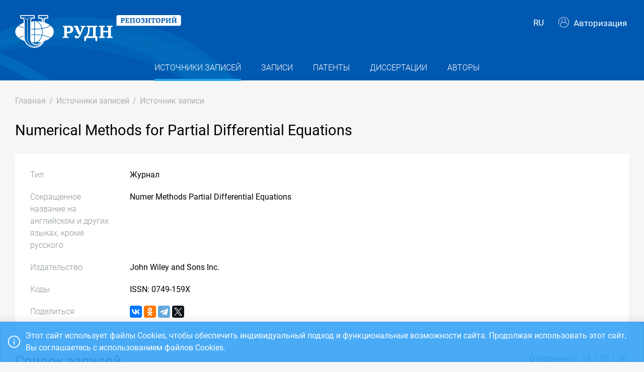

--- FILE ---
content_type: text/html; charset=utf-8
request_url: https://repository.rudn.ru/ru/recordsources/recordsource/1383/
body_size: 7100
content:


<!DOCTYPE html>
<html lang="ru">
<head>
<meta charset="utf-8" />
<meta http-equiv="X-UA-Compatible" content="IE=edge" />
<meta name="viewport" content="width=device-width, initial-scale=1.0, maximum-scale=1, shrink-to-fit=no" />
 <meta name="keywords" content="Библиографическое описание бесплатно журнал Numerical Methods for Partial Differential Equations ISSN: 0749-159X" />
  <meta name="description" content="Список публикаций Numerical Methods for Partial Differential Equations журнал" />
   <link rel="canonical" href="https://repository.rudn.ru/ru/recordsources/recordsource/1383/" />
 <link href="https://repository.rudn.ru/en/recordsources/recordsource/1383/" hreflang="en" rel="alternate"></link>
  <link rel="shortcut icon" href="/Content/images/favicon.ico" type="image/x-icon">
<link rel="icon" href="/Content/images/favicon.ico" type="image/x-icon">
<title>Numerical Methods for Partial Differential Equations - журнал</title>
<link href="/Content/core?v=yFCu01F9bOn-9Vz6CENgrimd6zJbehxqxag0baTVnQQ1" rel="stylesheet"/>


<!-- Global site tag (gtag.js) - Google Analytics -->
<script async src="https://www.googletagmanager.com/gtag/js?id=UA-135059685-1"></script>
<script>
window.dataLayer = window.dataLayer || [];
function gtag() { dataLayer.push(arguments); }
gtag('js', new Date());
gtag('config', 'UA-135059685-1');
</script>
</head>
<body class="m-page--wide m-footer--push m-aside--offcanvas-default m-page--loading-enabled m-page--loading  ">
<!-- Yandex.Metrika counter -->
<script type="text/javascript">
(function (m, e, t, r, i, k, a) {
m[i] = m[i] || function () { (m[i].a = m[i].a || []).push(arguments) };
m[i].l = 1 * new Date();
for (var j = 0; j < document.scripts.length; j++) {
if (document.scripts[j].src === r) {
return;
}
}
k = e.createElement(t), a = e.getElementsByTagName(t)[0], k.async = 1, k.src = r, a.parentNode.insertBefore
(k, a)
})
(window, document, "script", "https://mc.yandex.ru/metrika/tag.js", "ym");
ym(98619707, "init", { clickmap: true, trackLinks: true, accurateTrackBounce: true });
ym(56056714, "init", {
clickmap: true, trackLinks: true, accurateTrackBounce: true, webvisor:
true
});
</script>
<noscript>
<div>
<img src="https://mc.yandex.ru/watch/98619707" style="position: absolute; left: -9999px;" alt="" />
<img src="https://mc.yandex.ru/watch/56056714" style="position: absolute; left: -9999px;" alt="" />
</div>
</noscript>
<!-- /Yandex.Metrika counter -->
<!-- Top.Mail.Ru counter -->
<script type="text/javascript">
var _tmr = window._tmr || (window._tmr = []);
_tmr.push({ id: "3603518", type: "pageView", start: (new Date()).getTime() });
(function (d, w, id) {
if (d.getElementById(id)) return;
var ts = d.createElement("script"); ts.type = "text/javascript"; ts.async = true; ts.id = id;
ts.src = "https://top-fwz1.mail.ru/js/code.js";
var f = function () {
var s = d.getElementsByTagName("script")[0];
s.parentNode.insertBefore(ts, s);
};
if (w.opera == "[object Opera]") { d.addEventListener("DOMContentLoaded", f, false); }
else { f(); }
})(document, window, "tmr-code");
</script>
<noscript>
<div>
<img src="https://top-fwz1.mail.ru/counter?id=3603518;js=na"
style="position:absolute;left:-9999px;" alt="Top.Mail.Ru" />
</div>
</noscript>
<!-- /Top.Mail.Ru counter -->
<!-- Loader:Begin -->
<div class="m-page-loader m-page-loader--base">
<div class="m-loader m-loader--primary"></div>
</div>
<!-- Loader:End -->
<div class="m-grid m-grid--hor m-grid--root m-page">
<!-- Header:Begin -->

<header id="m_header" class="m-grid__item m-header">

<div class="m-header__top">
<div class="m-container m-container--responsive m-container--xxl m-container--full-height m-page__container">
<div class="m-stack m-stack--ver m-stack--general">
<div class="m-stack__item m-brand">
<div class="m-stack m-stack--ver m-stack--general m-stack--inline">
<div class="m-brand__logo">
<a href="/ru/" class="m-brand__logo-wrapper">
<img alt="Открытый репозиторий РУДН" src="/Content/svg/logo_ru.svg" class="m-logo--large m--visible-desktop" width="330" height="65" />
<img alt="Открытый репозиторий РУДН" src="/Content/svg/logo_ru.svg" class="m-logo--medium m--visible-tablet-and-mobile" width="203" height="40" />
<img alt="Открытый репозиторий РУДН" src="/Content/images/logo_small_.png" class="m-logo--small" width="32" height="52" />
</a>
</div>
</div>
</div>
<div class="m-stack__item m-stack__item--fluid m-header-head" id="m_header_nav">
<div id="m_header_topbar" class="m-topbar m-stack m-stack--ver m-stack--general">
<div class="m-topbar__nav-wrapper">
<ul class="m-topbar__nav m-nav m-nav--inline">
<li  m-dropdown-toggle="click" class="m-nav__item m-dropdown m-dropdown--arrow m-dropdown--align-right m-dropdown--align-push m--padding-left-10 m--padding-right-10" title="Язык"><a class="m-nav__link m-dropdown__toggle btn m-btn m-btn--link" href="#"><span class="m-nav__link-text">RU</span></a><div class="m-dropdown__wrapper"><span class="m-dropdown__arrow m-dropdown__arrow--right m-dropdown__arrow--adjust"></span><div class="m-dropdown__inner"><div class="m-dropdown__body"><div class="m-dropdown__content"><ul class="m-nav--localization m-nav"><li class="m-nav__item"><a class="m-nav__link" href="/en/recordsources/recordsource/1383/" rel="nofollow" title="English"><span class="m-nav__link-text">English</span></a></li></ul></div></div></div></div></li>
 <li class="m-nav__item">
<a href="/ru/auth/login/" class="m-nav__link">
<span class="m-nav__link-icon m--visible-tablet-and-mobile-table-cell">
<i class="la la-sign-in"></i>
</span>
<span class="m-nav__link-text m--padding-left-10-desktop m--visible-desktop-table-cell">
<i class="flaticon-user m--margin-right-5"></i>
Авторизация
</span>
</a>
</li>

<li class="m-nav__item m--visible-tablet-and-mobile-inline-block">
<a id="m_aside_header_menu_mobile_toggle" href="javascript:;" class="m-nav__link">
<span class="m-nav__link-icon">
<span class="m-nav__link-icon-wrapper">
<i class="flaticon-grid-menu"></i>
</span>
</span>
</a>
</li>
</ul>
</div>
</div>
</div>
</div>
</div>
</div>
<div class="m-header__bottom">
<div class="m-container m-container--responsive m-container--xxl m-container--full-height m-page__container">
<div class="m-stack m-stack--ver m-stack--desktop">
<!-- Menu:Begin -->
<div class="m-stack__item m-stack__item--middle m-stack__item--fluid">
<button class="m-aside-header-menu-mobile-close m-aside-header-menu-mobile-close--skin-light " id="m_aside_header_menu_mobile_close_btn"><i class="la la-close"></i></button>
<div id="m_header_menu" class="m-header-menu m-aside-header-menu-mobile m-aside-header-menu-mobile--offcanvas m-header-menu--skin-dark m-header-menu--submenu-skin-light m-aside-header-menu-mobile--skin-light m-aside-header-menu-mobile--submenu-skin-light ">
<ul class="m-menu__nav m-menu__nav--submenu-arrow">
 <li class="m-menu__item m-menu__item--active "  aria-haspopup="true">
<a href="/ru/recordsources/" class="m-menu__link " >
<span class="m-menu__item-here"></span>
 <span class="m-menu__link-text">Источники записей</span>
 </a>
 </li>
 <li class="m-menu__item  "  aria-haspopup="true">
<a href="/ru/records/all/" class="m-menu__link " >
<span class="m-menu__item-here"></span>
 <span class="m-menu__link-text">Записи</span>
 </a>
 </li>
 <li class="m-menu__item  "  aria-haspopup="true">
<a href="/ru/records/patents/" class="m-menu__link " >
<span class="m-menu__item-here"></span>
 <span class="m-menu__link-text">Патенты</span>
 </a>
 </li>
 <li class="m-menu__item  "  aria-haspopup="true">
<a href="/ru/records/dissertations/" class="m-menu__link " >
<span class="m-menu__item-here"></span>
 <span class="m-menu__link-text">Диссертации</span>
 </a>
 </li>
 <li class="m-menu__item  "  aria-haspopup="true">
<a href="/ru/authors/" class="m-menu__link " >
<span class="m-menu__item-here"></span>
 <span class="m-menu__link-text">Авторы</span>
 </a>
 </li>
</ul>


</div>
</div>
<!-- Menu:End -->
</div>
</div>
</div>

 </header>
<!--Header:End-->
 <!--Page:Begin-->
<div class="m-grid__item m-grid__item--fluid m-grid m-grid--ver-desktop m-grid--desktop m-container m-container--responsive m-container--xxl m-page__container m-body">
 <!-- LeftAside:End -->
<div class="m-grid__item m-grid__item--fluid m-wrapper">
<!--Subheader:Begin -->
<div class="m-subheader ">
<div class="d-flex align-items-end">
<div class="mr-auto">

<ul class="m-subheader__breadcrumbs m-nav m-nav--inline">
<li class="m-nav__item">
<a href="/ru/" class="m-nav__link">
<span class="m-nav__link-text">Главная</span>
</a>
</li>
 <li class="m-nav__separator">/</li>
<li class="m-nav__item">
<a href="/ru/recordsources/" class="m-nav__link">
<span class="m-nav__link-text">Источники записей</span>
</a>
</li>
 <li class="m-nav__separator">/</li>
<li class="m-nav__item">
<a href="/ru/recordsources/recordsource/1383/" class="m-nav__link">
<span class="m-nav__link-text">Источник записи</span>
</a>
</li>
</ul>
 </div>
   </div>
</div>
<!--Subheader:End-->
<!--Content:Begin-->
<div class="m-content m-content--padding-top-0">



<div class="d-item">
<div class="d-item__header">
 <h1 class="d-item__title d-item__row--margin-bottom">Numerical Methods for Partial Differential Equations</h1> <div class="d-item__actions">
 </div>
</div>
<div class="d-item__body">
<!-- row start -->
<div class="d-item__body-row row">
<div class="d-item__label col-sm-4 col-md-3 col-lg-2">
Тип
</div>
<div class="d-item__value col-sm-8 col-md-9 col-lg-10">
Журнал
</div>
</div>
<!-- row end -->
 <!-- row start -->
<div class="d-item__body-row row">
<div class="d-item__label col-sm-4 col-md-3 col-lg-2">
Сокращенное название на английском и других языках, кроме русского
</div>
<div class="d-item__value col-sm-8 col-md-9 col-lg-10">
Numer Methods Partial Differential Equations
</div>
</div>
<!-- row end -->
  <!-- row start -->
<div class="d-item__body-row row">
<div class="d-item__label col-sm-4 col-md-3 col-lg-2">
Издательство
</div>
<div class="d-item__value col-sm-8 col-md-9 col-lg-10">
John Wiley and Sons Inc.
</div>
</div>
<!-- row end -->
    <!-- row start -->
<div class="d-item__body-row row">
<div class="d-item__label col-sm-4 col-md-3 col-lg-2">
Коды
</div>
<div class="d-item__value col-sm-8 col-md-9 col-lg-10">
ISSN: 0749-159X
</div>
</div>
<!-- row end -->
       <!-- row start -->
<div class="d-item__body-row row">
<div class="d-item__label col-sm-4 col-md-3 col-lg-2">
Поделиться
</div>
<div class="d-item__value col-sm-8 col-md-9 col-lg-10">
<div class="d-item__share">
<script src="https://yastatic.net/share2/share.js"></script>
<div class="ya-share2" data-curtain data-services="vkontakte,facebook,odnoklassniki,telegram,twitter"></div>
</div>
</div>
</div>
<!-- row end -->
</div>
</div>

<div class="m--margin-bottom-30">

<div class="row m--margin-bottom-30">
<div class="col-sm-6">
<h3 class="list-title">Список записей</h3>
</div>
<div class="col-sm-6 text-left text-sm-right">
Отображать:
<ul class="list-sort d-inline list-inline">
<li class="list-sort__item list-inline-item">
<a href="/ru/recordsources/recordsource/1383/?take=15">15</a>
</li>
<li class="list-sort__item list-inline-item">
<a href="/ru/recordsources/recordsource/1383/?take=25">25</a>
</li>
<li class="list-sort__item list-inline-item">
<a href="/ru/recordsources/recordsource/1383/?take=50">50</a>
</li>
</ul>
</div>
</div>
<div class="filter-items m--margin-bottom-30">
<form action="/ru/recordsources/recordsource/1383/" class="m-form m-form--state" method="get"> <div class="row form-group m-form__group m-form__group--md m-form__group--first">
<div class="col-12">
<div class="input-group search-group">
<input class="form-control m-input" id="Search" maxlength="200" name="Search" placeholder="Введите запрос" type="text" value="" />
<div class="input-group-append">
<button class="btn" type="submit"><i class="la la-search"></i></button>
</div>
</div>
</div>
</div>
 <div class="row form-group m-form__group m-form__group--md m-form__group--last">
<div class="col-12">
<button class="btn btn-link m-btn m--padding-0 m--underlined-0 m--bordered-dashed" data-toggle="advanced-search" type="button">
<span>Расширенный поиск</span>
</button>
</div>
</div>
 <div class="row form-group m-form__group m-form__group--md advanced-search advanced-search-hidden">
<div class="col-md-3">
<label class="" for="RecordTypeId">Тип</label>
<select data-select2-placeholder="Любой" data-select2-search="false" data-toggle="select2" id="RecordTypeId" name="RecordTypeId"><option value=""></option>
<option value="Article">Статья</option>
<option value="Monograph">Монография</option>
<option value="Patent">Патент</option>
<option value="Dissertation">Диссертация</option>
<option value="Manual">Учебник/Учебное пособие</option>
<option value="Taskbook">Сборник задач</option>
<option value="Practicum">Практикум</option>
<option value="Anthology">Антология</option>
<option value="Chrestomathy">Хрестоматия</option>
</select>
</div>
<div class="col-md-3">
<label class="" for="LanguageId">Язык</label>
<select data-select2-placeholder="Любой" data-select2-search="true" data-toggle="select2" id="LanguageId" name="LanguageId"><option value=""></option>
<option value="RU">Русский</option>
<option value="SO">Cомалийский</option>
<option value="AB">Абхазский</option>
<option value="AV">Аварский</option>
<option value="AD">Адыгейский</option>
<option value="AZ">Азербайджанский</option>
<option value="SQ">Албанский</option>
<option value="AL">Алтайский</option>
<option value="EN">Английский</option>
<option value="AR">Арабский</option>
<option value="HY">Армянский</option>
<option value="AF">Африкаанс</option>
<option value="EU">Баскский</option>
<option value="BA">Башкирский</option>
<option value="BE">Белорусский</option>
<option value="BG">Болгарский</option>
<option value="CY">Валлийский</option>
<option value="HU">Венгерский</option>
<option value="VP">Вепсский</option>
<option value="VI">Вьетнамский</option>
<option value="HW">Гавайский</option>
<option value="GL">Галисийский</option>
<option value="NL">Голландский</option>
<option value="EL">Греческий</option>
<option value="GE">Грузинский</option>
<option value="DR">Даргинский</option>
<option value="PR">Дари</option>
<option value="DA">Датский</option>
<option value="HE">Иврит</option>
<option value="IN">Ингушский</option>
<option value="IB">Индонезийский</option>
<option value="IE">Ирландский</option>
<option value="ES">Испанский</option>
<option value="IT">Итальянский</option>
<option value="KD">Кабардино-черкесский</option>
<option value="KK">Казахский</option>
<option value="XA">Калмыцкий</option>
<option value="KA">Каракалпакский</option>
<option value="CB">Карачаево-балкарский</option>
<option value="KR">Карельский</option>
<option value="CA">Каталанский</option>
<option value="KY">Киргизский</option>
<option value="ZH">Китайский</option>
<option value="KV">Коми</option>
<option value="KO">Корейский</option>
<option value="CR">Крымско-татарский</option>
<option value="KM">Кумыкский</option>
<option value="ID">Лакский</option>
<option value="LA">Латинский</option>
<option value="LV">Латышский</option>
<option value="LT">Литовский</option>
<option value="MK">Македонский</option>
<option value="CM">Марийский</option>
<option value="ML">Многоязычный</option>
<option value="MD">Молдавский</option>
<option value="MN">Монгольский</option>
<option value="MO">Мордовский</option>
<option value="UN">Не определен</option>
<option value="DE">Немецкий</option>
<option value="NO">Норвежский</option>
<option value="OS">Осетинский</option>
<option value="FA">Персидский</option>
<option value="PL">Польский</option>
<option value="PT">Португальский </option>
<option value="RO">Румынский</option>
<option value="RE">Русинский</option>
<option value="SA">Санскрит</option>
<option value="SP">Сепеди</option>
<option value="HB">Сербохорватский</option>
<option value="SR">Сербский</option>
<option value="SY">Сирийский</option>
<option value="SK">Словацкий</option>
<option value="SL">Словенский</option>
<option value="ST">Сото</option>
<option value="SW">Суахили</option>
<option value="TJ">Таджикский</option>
<option value="TH">Тайский</option>
<option value="TA">Татарский</option>
<option value="TN">Тохоно</option>
<option value="TL">Транслитерация</option>
<option value="TY">Тувинский</option>
<option value="TR">Турецкий</option>
<option value="TK">Туркменский</option>
<option value="UD">Удмуртский</option>
<option value="UZ">Узбекский</option>
<option value="UK">Украинский</option>
<option value="FI">Финский</option>
<option value="FL">Фламандский</option>
<option value="FR">Французский</option>
<option value="KJ">Хакасский</option>
<option value="KC">Хантыйский</option>
<option value="HI">Хинди</option>
<option value="HR">Хорватский</option>
<option value="CE">Чеченский</option>
<option value="CS">Чешский</option>
<option value="VE">Чивенда</option>
<option value="CV">Чувашский</option>
<option value="SV">Шведский</option>
<option value="CJ">Шорский</option>
<option value="EO">Эсперанто</option>
<option value="ET">Эстонский</option>
<option value="SH">Якутский</option>
<option value="JA">Японский</option>
</select>
</div>
<div class="col-md-3">
<label class="" for="Doi">Digital Object Identifier (DOI)</label>
<input class="form-control m-input" id="Doi" name="Doi" type="text" value="" />
</div>
<div class="col-md-3">
<label class="" for="Year">Год</label>
<input class="form-control m-input" data-val="true" data-val-number="Поле Год должно быть числом" id="Year" maxlength="4" name="Year" type="text" value="" />
</div>
</div>
<div class="row form-group m-form__group m-form__group--md advanced-search advanced-search-hidden">
<div class="col-md-3">
<label class="" for="ElibraryRecordId">eLIBRARY ID</label>
<input class="form-control m-input" id="ElibraryRecordId" name="ElibraryRecordId" type="text" value="" />
</div>
</div>
 <div class="row form-group m-form__group m-form__group--last advanced-search advanced-search-hidden">
<div class="col-md-12">
<button type="submit" class="btn btn-primary m-btn m-btn--custom m-btn--uppercase" data-toggle="submitter">
<i class="icon la la-search"></i>
Найти
</button>
<a href="/ru/recordsources/recordsource/1383/" class="btn btn-link text-muted">Сбросить</a>
</div>
</div>
<input id="AS" name="AS" type="hidden" value="False" /></form></div>
<section class="list-items m--margin-bottom-30">

<article class="list-items__item container-fluid">
<div class="row m--margin-bottom-10">
<h4 class="list-items__item-title col-lg-10 col-sm-9">
<a href="/ru/records/article/record/107977/" target="_blank">
HIGHLY ACCURATE DIFFERENCE SCHEMES FOR TIME-NONLOCAL SCHRODINGER TYPE PROBLEMS
</a>
</h4>
<div class="list-items__item-type text-left text-sm-right col-lg-2 col-sm-3">Статья</div>
</div>
 <div class="list-items__item-authors row">
<div class="col-12">
Ashyralyev Allaberen, Sirma Ali, Ashyralyyev Charyyar
</div>
</div>

<div class="list-items__item-source row">
<div class="col-12">
Numerical Methods for Partial Differential Equations.
 
John Wiley and Sons Inc.. 
Том 39. 
2023. 
С. 2584-2599
</div>
</div>
</article>
<article class="list-items__item container-fluid">
<div class="row m--margin-bottom-10">
<h4 class="list-items__item-title col-lg-10 col-sm-9">
<a href="/ru/records/article/record/65458/" target="_blank">
ON THE ABSOLUTE STABLE DIFFERENCE SCHEME FOR THE SPACE-WISE DEPENDENT SOURCE IDENTIFICATION PROBLEM FOR ELLIPTIC-TELEGRAPH EQUATION
</a>
</h4>
<div class="list-items__item-type text-left text-sm-right col-lg-2 col-sm-3">Статья</div>
</div>
 <div class="list-items__item-authors row">
<div class="col-12">
Ashyralyev A., Al-Hammouri A., Ashyralyyev C.
</div>
</div>

<div class="list-items__item-source row">
<div class="col-12">
Numerical Methods for Partial Differential Equations.
 
John Wiley and Sons Inc.. 

2020. 

</div>
</div>
</article>
<article class="list-items__item container-fluid">
<div class="row m--margin-bottom-10">
<h4 class="list-items__item-title col-lg-10 col-sm-9">
<a href="/ru/records/article/record/6393/" target="_blank">
FUNDAMENTAL MODE EXACT SCHEMES FOR UNSTEADY PROBLEMS
</a>
</h4>
<div class="list-items__item-type text-left text-sm-right col-lg-2 col-sm-3">Статья</div>
</div>
 <div class="list-items__item-authors row">
<div class="col-12">
Vabishchevich P.N.
</div>
</div>

<div class="list-items__item-source row">
<div class="col-12">
Numerical Methods for Partial Differential Equations.
 
John Wiley and Sons Inc.. 
Том 34. 
2018. 
С. 2301-2315
</div>
</div>
</article></section>
<div class="row">
<div class="col-sm-6">
<div class="pagination-container"><ul class="pagination"><li class="paginate_button page-item last first active"><a class="page-link">1</a></li></ul></div>
</div>
<div class="col-sm-6 text-left text-sm-right">
<div><p>Страница 1 из 1. Записи с 1 по 3 из 3</p></div>
</div>
</div>

</div>
 <h3 class="list-title m--margin-bottom-30">Другие источники записей</h3>
<section class="list-items">
<article class="list-items__item container-fluid">
<div class="row m--margin-bottom-10">
<h4 class="list-items__item-title col-lg-9 col-sm-7">
<a href="/ru/recordsources/recordsource/1382/">
JOURNAL OF THEORETICAL BIOLOGY
</a>
</h4>
<div class="list-items__item-type text-left text-sm-right col-lg-3 col-sm-5">Журнал</div>
</div>
<div class="list-items__item-source row">
<div class="col-12">


Academic Press. 

</div>
</div>
</article> <article class="list-items__item container-fluid">
<div class="row m--margin-bottom-10">
<h4 class="list-items__item-title col-lg-9 col-sm-7">
<a href="/ru/recordsources/recordsource/1384/">
LAND USE POLICY
</a>
</h4>
<div class="list-items__item-type text-left text-sm-right col-lg-3 col-sm-5">Журнал</div>
</div>
<div class="list-items__item-source row">
<div class="col-12">


Elsevier Ltd. 

</div>
</div>
</article> </section>



</div>
<!--Content:End-->
</div>
</div>
<!--Page:End-->
<!--Footer:Begin-->
<footer class="m-grid__item m-footer ">
<div class="m-container m-container--responsive m-container--xxl m-container--full-height m-page__container">
<div class="m-footer__wrapper">
<div class="m-stack m-stack--flex-mobile m-stack--ver m-stack--desktop-and-tablet">
<div class="m-stack__item m-stack__item--left m-stack__item--top m-stack__item--last">
<img alt="Российский университет дружбы народов" src="/Content/images/logo_footer.png" width="180" height="60" />
<ul class="list-socials">
<li class="list-socials__item">
<a href="http://vkontakte.ru/club1711" target="_blank" rel="nofollow">
<span class="list-socials__icon list-socials__icon--vk">
<object>
<svg viewBox="0 0 24 24">
<use class="svg-icon" xmlns:xlink="http://www.w3.org/1999/xlink" xlink:href="/Content/svg/rudn_sprite.svg#vk" x="0" y="0"></use>
</svg>
</object>
</span>
</a>
</li>
<li class="list-socials__item">
<a href="https://www.youtube.com/channel/UCnl1_mDInBHWEUNifLa9_aA/featured" target="_blank" rel="nofollow">
<span class="list-socials__icon list-socials__icon--youtube">
<object>
<svg viewBox="0 0 24 24">
<use class="svg-icon" xmlns:xlink="http://www.w3.org/1999/xlink" xlink:href="/Content/svg/rudn_sprite.svg#youtube" x="0" y="0"></use>
</svg>
</object>
</span>
</a>
</li>
<li class="list-socials__item">
<a href="https://t.me/RUDNstudentslife" target="_blank" rel="nofollow">
<span class="list-socials__icon list-socials__icon--telegram" style="vertical-align: unset;text-align:center;">
<object>
<svg viewBox="0 0 24 24" style="width:20px;height:18px;">
<use class="svg-icon" xmlns:xlink="http://www.w3.org/1999/xlink" xlink:href="/Content/svg/rudn_sprite.svg#telegram" x="0" y="0"></use>
</svg>
</object>
</span>
</a>
</li>
<li class="list-socials__item">
<a href="https://ok.ru/rudnuniversity" target="_blank" rel="nofollow">
<span class="list-socials__icon list-socials__icon--odnoklassniki">
<object>
<svg viewBox="0 0 24 24">
<use class="svg-icon" xmlns:xlink="http://www.w3.org/1999/xlink" xlink:href="/Content/svg/rudn_sprite.svg#odnoklassniki" x="0" y="0"></use>
</svg>
</object>
</span>
</a>
</li>
<li class="list-socials__item">
<a href="https://dzen.ru/rudn_university" target="_blank" rel="nofollow">
<span class="list-socials__icon list-socials__icon--dzen">
<object>
<svg viewBox="0 0 24 24">
<use class="svg-icon" xmlns:xlink="http://www.w3.org/1999/xlink" xlink:href="/Content/svg/rudn_sprite.svg#dzen" x="0" y="0"></use>
</svg>
</object>
</span>
</a>
</li>
</ul>

</div>
<div class="m-stack__item m-stack__item--right m-stack__item--top m-stack__item--first">

 <ul class="list-links m--margin-bottom-10">
 <li>
<a href="/contacts/" class="list-link">Контакты</a>
</li>
 <li>
<div class="dropdown list-agreements">
<a href="#" class="list-link list-agreements__link" data-toggle="dropdown">Соглашения</a>
<div class="dropdown-menu dropdown-menu-right">
 <a class="dropdown-item" href="/static/index/polozhenie.pdf/" target="_blank">Пользовательское соглашение</a>
 <a class="dropdown-item" href="/static/index/reglament.pdf/" target="_blank">Регламент</a>
 </div>
</div>
</li>
 <li>
<a href="http://journals.rudn.ru/" class="list-link">Портал научных журналов</a>
</li>
 <li>
<a href="https://www.rudn.ru/" class="list-link">Главный сайт университета</a>
</li>
 <li>
<a href="https://lk.rudn.ru/" class="list-link">Сайт личного кабинета РУДН</a>
</li>
 </ul>

<div class="m-footer__copyright">
© «Российский университет дружбы народов»
</div>
</div>
</div>
</div>
</div>
</footer>
<!--Footer:End-->
</div>
<script type="text/javascript">window.culture = 'ru-RU';</script>
<script src="/Scripts/core?v=lmcTFyT9cZIri0P93gK9hYp5HphX3Wu1Pw6g9CSxtH41"></script>

<script type="text/javascript" src="/Scripts/vendors/i18n/select2/ru.js"></script>
<script type="text/javascript">UNO.options('recordsources.recordsource', {
  "urlDelete": "/ru/recordsources/delete/1383/",
  "urlChangeType": "/ru/recordsources/changetype/?recordSourceId=1383"
});</script>

<script type="text/javascript" src="/ru/locale/"></script>
<script type="text/javascript">
UNO.options('app', { baseUrl: 'https://repository.rudn.ru', version: '6.11.4.22295', culture: 'ru-RU' });
UNO.get('app').init();
</script>

<script src="/Scripts/jquery.validation?v=zDGub9s9Pi3DDbBYH7KyDF1R2IaAxIVfU-ZpISaTqwA1"></script>

<script type="text/javascript" src="/Scripts/vendors/i18n/jquery.validation/ru.js"></script>
<script src="/Scripts/recordsources.recordsource?v=UdgtbkYWZBjf0UL_aso_KsEgQfKPYRfmNVNeVvHRH1U1"></script>

<script type="text/javascript">
UNO.get('advanced-search');
UNO.get('recordsources.recordsource').init();
</script>

<!--MiniProfiler-->

</body>
</html>


--- FILE ---
content_type: text/javascript; charset=utf-8
request_url: https://repository.rudn.ru/Scripts/recordsources.recordsource?v=UdgtbkYWZBjf0UL_aso_KsEgQfKPYRfmNVNeVvHRH1U1
body_size: 1178
content:
UNO.set("recordsources.recordsource",[jQuery,window,document],function(n,t,i){"use strict";var f=UNO.get("locale"),u=UNO.get("alert"),e=UNO.get("modal"),r=UNO.get("blocker");return{init:function(){var n=this;n._bindEvents()},_bindEvents:function(){var n=this;i('[data-action="deleteRecordSource"]').on("click",function(t){n._delete();t.preventDefault()});i('[data-action="changeType"]').on("click",function(t){n._changeType();t.preventDefault()})},_changeTypeModal:function(n){var u=this,t=i("#changeTypeModal"),r=t.find("form");r.resetValidation();t.find("select.reset").each(function(){var n=i(this),t=n.data("value");n.val(t);n.trigger("change")});t.find('button[data-action="apply"]').off("click").on("click",function(){if(r.valid()){var i=r.serializeObject();n&&n(i,function(){t.modal("show")})}});t.modal("show")},_changeType:function(){var n=this;n._changeTypeModal(function(n,o){e.confirm(f.interfaces.RecordSourceChangeTypeConfirmMessage,function(f){f&&(o(),r.blockPage(),i.post(t.urlChangeType,n).done(function(n){n.Success||n.ErrorMessage&&(r.unblockPage(),u.error(n.ErrorMessage))}).fail(function(){r.unblockPage();u.fail()}))})})},_delete:function(){var n=this;e.confirm(f.interfaces.RecordSourceDeleteConfirmMessage,function(n){n&&(r.blockPage(),i.post(t.urlDelete).done(function(n){r.unblockPage();n.Success||n.ErrorMessage&&u.error(n.ErrorMessage)}).fail(function(){r.unblockPage();u.fail()}))})}}})

--- FILE ---
content_type: application/x-javascript; charset=utf-8
request_url: https://repository.rudn.ru/ru/locale/
body_size: 10525
content:
UNO.set('locale', function(id, options) { return { 
                interfaces: {"ResourceManager":null,"Culture":null,"AbstractEnTitle":"Аннотация на английском и других языках, кроме русского","AbstractRuTitle":"Аннотация на русском языке","AbstractTitle":"Аннотация","AcademicDegreeTitle":"Ученая степень","AcceptBtn":"Подтвердить","AccetToWorkBtn":"В работу","AccountBtn":"Аккаунт","AccountChangePasswordTitle":"Смена пароля","AccountDeleteLoginMessage":"Удалить логин от сервиса {0}?","AccountEditTitle":"Редактирование аккаунта","AccountLoginsBtn":"Связанные логины","AccountLoginsTitle":"Связанные логины","ActionsBtn":"Действия","ActionsTitle":"Действия","ActivateBtn":"Активировать","ActiveTitle":"Активно","AddBtn":"Добавить","AdvancedSearchBtn":"Расширенный поиск","AffiliationBtn":"Аффилиация","AgreementsBtn":"Соглашения","AllRecords":"Все записи","AllTitle":"Все","AnotherLanguageTitle":"{0} на другом языке","AnthologyTitle":"Антология","AnyMonth":"Месяцев","AnyMTitle":"Любой","AnyWTitle":"Любая","ApplicationDateTitle":"Дата заявки","ApplicationNumberTitle":"Номер заявки","ApplyBtn":"Применить","ArticleChangeRecordSourceConfirmMessage":"Изменить источник записи?","ArticlesStats":"Статей","ArticleTitle":"Статья","AttachedFiles":"Прикрепленные файлы","AuthorCreateTitle":"Добавление нового автора","AuthorDeleteConfirmMessage":"Удалить выбранного автора?","AuthorEditTitle":"Редактирование информации об авторе","AuthorIdentificationTitle":"Идентификация автора","AuthorizeBtn":"Авторизация","Authors":"Авторы","AuthorsFullName":"ФИО автора","AuthorsListTitle":"Список авторов","AuthorsNotFound":"Авторы не найдены","AuthorsNotSet":"Авторы не заданы","AuthorsRecordsCount":"Записей","AuthorsStats":"Авторов","AuthorsTitle":"Авторы","AuthorTitle":"Автор","AwaitCorrectionBtn":"На доработку","BackBtn":"Назад","BibliographicDescription":"Библиографическое описание","BrandName":"Российский университет дружбы народов: Открытый репозиторий","CancelBtn":"Отмена","ChangeRecordSourceBtn":"Сменить источник записи","ChangeSupervisorBtn":"Сменить проверяющего","ChangeTypeBtn":"Сменить тип","ChooseFile":"Выберите файл","ChrestomathyTitle":"Хрестоматия","Cite":"Цитировать","ClipboardMsg":"Данные скопированы в буфер обмена","CloseAccess":"Закрыть доступ","CloseBtn":"Закрыть","Code":"Код","CodesTitle":"Коды","ConferenceLocationTitle":"Место проведения","ConferenceTitleTitle":"Название конференции","ConfirmAgreementMessage":"Я принимаю {0}пользовательское соглашение{1}","ConfirmBtn":"Подтвердить","ConfirmedOption":"Подтвержден","ConfirmProcessingOfPersonalDataMessage":"Я даю {0}согласие на обработку персональных данных{1}","Contacts":"Контакты","CookieConsent":"Этот сайт использует файлы Cookies, чтобы обеспечить индивидуальный подход и функциональные возможности сайта. Продолжая использовать этот сайт, Вы соглашаетесь с использованием файлов Cookies.","CopyBtn":"Копировать","CountryTitle":"Страна","CreateAndSend":"Создать и отправить","CreateBtn":"Создать","CreateByDOI":"Создать с помощью DOI","CreateTicketBtn":"Создать заявку","CreateTitle":"Создание","CreateUserBtn":"Создать пользователя","CreatorTitle":"Создатель","DataSourceTitle":"Источник данных","DateBeginTitle":"Дата начала","DateCreated":"Дата создания","DateEndTitle":"Дата окончания","DateModified":"Дата изменения","DateSentTitle":"Дата отправки","DateVerifyTitle":"Дата проверки","DeactivateBtn":"Деактивировать","DeclineBtn":"Отклонить","DeleteBtn":"Удалить","DeleteTicketConfirmMessage":"Удалить заявку?","DeleteTicketsConfirmMessage":"Выбрано заявок: {0}. Удалить выбранные заявки?","DepartmentTitle":"Подразделение","Disabled":"Недоступен","DisplayBy":"Отображать","DissertationsListTitle":"Список диссертаций","DissertationsNotFound":"Диссертации не найдены","DissertationsStats":"Диссертаций","DissertationsTitle":"Диссертации","DissertationSupervisor":"Научный руководитель","DissertationTitle":"Диссертация","DownloadBtn":"Скачать","DownloadFulltext":"Скачать файл полного текста","DownloadRecordSourceFulltext":"Скачать полный текст источника записи","Downloads":"Скачивания","EditBtn":"Редактировать","EditionTitle":"Сведения об издании","EditorsTitle":"Редакторы","EditTitle":"Редактирование","Email":"Адрес электронной почты","EmailSettingsTitle":"Настройка почты","ExportBtn":"Экспортировать","ExportResults":"Экспортировать результаты поиска","ExternalLink":"Внешняя ссылка","ExternalLoginConfirmMessage":"Для авторизации через \u003cstrong\u003e{0}\u003c/strong\u003e пожалуйста заполните поля ниже.","ExternalLoginConfirmTitle":"Авторизация через {0}","FeedBackBtn":"Обратная связь","File":"Файл","FileImportingMessage":"Файл \"{0}\" импортируется. Это может занять несколько минут. ","FileStorageDeactivateConfirmMessage":"Деактивировать хранилище файлов?","FileStoragesListTitle":"Список хранилищ","FileStoragesNotFound":"Хранилища файлов не найдены","FileStoragesTitle":"Хранилища файлов","FilterBtn":"Фильтровать","FilterTitle":"Фильтр","ForExample":"Например","Free":"Бесплатно","Fullname":"ФИО","Fulltext":"Полный текст","FulltextFile":"Файл полного текста","GetUrl":"Получить URL","GoTo":"Перейти","GreaterThen":"Больше чем","HasForeignAuthorsOption":"С ин. авторами","HasNotForeignAuthorsOption":"Без ин. авторов","HasNotSupervisorOption":"Исполнитель не назначен","HasSupervisorOption":"Исполнитель назначен","HomeBreadcrumb":"Главная","HomePage":"Главная страница","Identifiers":"Идентификаторы","IdentifyBtn":"Идентификация","ImportBtn":"Импортировать","ImportFromCustomAlertMessage":"Для импорта из Внутреннего хранилища используется файл в формате *.{0}.","ImportFromCustomTitle":"Импорт из внутреннего хранилища","ImportFromDissertationsAlertMessage":"Для импорт диссертаций используется файл в формате *.{0}","ImportFromDissertationTitle":"Импорт диссертаций","ImportFromMathSciNetAlertMessage":"Для импорта из MathSciNet используется файл в формате *.{0}.","ImportFromMathSciNetTitle":"Импорт из MathSciNet","ImportFromPatentsAlertMessage":"Для импорт патентов используется файл в формате *.{0}","ImportFromPatentTitle":"Импорт патентов","ImportFromRsciAlertMessage":"Для импорта из РИНЦ используется файл в формате *.{0}.","ImportFromRsciTitle":"Импорт из РИНЦ","ImportFromScopusAlertMessage":"Для импорта из Scopus используется файл в формате *.{0}.","ImportFromScopusTitle":"Импорт из Scopus","ImportFromSpringerNatureReportAlertMessage":"Для импорта из Springer Nature Report используется файл в формате *.{0}.","ImportFromSpringerNatureReportTitle":"Импорт из Springer Nature Report","ImportFromWebOfCustomTitle":"Импорт из внутреннего хранилища","ImportFromWebOfScienceAlertMessage":"Для импорта из WebOfScience используется файл в формате *.{0}.","ImportFromWebOfScienceTitle":"Импорт из WebOfScience","InactiveTitle":"Неактивно","InputQueryText":"Введите запрос","IpcAlertMessage":"Международный Патентный Классификатор обновляется каждый год. Новый файл для импорта можно скачать на странице \u003ca href=\"{0}\" target=\"_blank\"\u003eWIPO\u003c/a\u003e.","IpcTitle":"Международный Патентный Классификатор","IsObsoleteSpeciality":"Устаревшая","IssueNumberTitle":"Номер выпуска","IssueYearTitle":"Год выпуска","JournalsPortal":"Портал научных журналов","KeywordsNotSet":"Ключевые слова не заданы","KeywordsTitle":"Ключевые слова","KeywordTitle":"Ключевое слово","LanguageTitle":"Язык","LastLoginDate":"Дата последней авторизации","LastWeekStatsForTitle":"Статистика за последнюю неделю для","LastWeekStatsTitle":"Статистика за последнюю неделю","LessThen":"Меньше чем","LicenseBtn":"Лицензионное соглашение","ListOfArticles":"Список статей","ListOfAuthorPublications":"Список публикаций автора","ListOfPublications":"Список публикаций","ListTitle":"Список","LocationTitle":"Место защиты","LockedoutOption":"Заблокирован","LockedPageOption":"Закреплена","LockoutBtn":"Заблокировать","LockoutMessage":"Аккаунт пользователя заблокирован.","LockoutTitle":"Аккаунт заблокирован","LoginBtn":"Войти","LoginByMessage":"Войти через {0}","LoginMessage":"Если вы уже зарегистрированы - {0}авторизуйтесь{1}.","LoginTitle":"Авторизация","LogoFooterAlt":"Российский университет дружбы народов","LogoHeaderAlt":"Открытый репозиторий РУДН","LogoutBtn":"Выйти","ManualTitle":"Учебник/Учебное пособие","MenuAuthors":"Авторы","MenuControl":"Управление","MenuDissertations":"Диссертации","MenuEmailSettings":"Настройка почты","MenuFileStorages":"Хранилища файлов","MenuGeneralReport":"Общий отчет","MenuImport":"Импорт","MenuImportFromCustom":"Внутреннее хранилище","MenuImportFromDissertations":"Диссертации","MenuImportFromInnerStorage":"Внутренняя хранилище","MenuImportFromMathSciNet":"MathSciNet","MenuImportFromPatents":"Патенты","MenuImportFromRsci":"РИНЦ","MenuImportFromScopus":"Scopus","MenuImportFromSpringerNatureReport":"Springer Nature Report","MenuImportFromWebOfScience":"WebOfScience","MenuIpc":"МПК","MenuNavigation":"Навигация","MenuOAuthSettings":"Настройка OAuth","MenuOrganizations":"Организации","MenuPages":"Страницы","MenuPatents":"Патенты","MenuRecords":"Записи","MenuRecordSources":"Источники записей","MenuRecordSourceTotalStats":"По источникам записей","MenuRecordTotalStats":"По записям","MenuReports":"Отчеты","MenuSettings":"Настройки","MenuSpecialities":"Специальности","MenuStaticFiles":"Статические файлы","MenuTickets":"Заявки","MenuTicketsProcessing":"Обработка","MenuTicketsRegistration":"Регистрация","MenuTotalStats":"Статистика","MenuTotalStatsIndex":"По типам материалов","MenuUsers":"Пользователи","MinLengthPasswordHelpMessage":"Минимальная длина пароля 8 символов","MonographStats":"Монографий","MonographTitle":"Монография","MonthsStats":"Статистика за {0}","NameEnTitle":"Название на английском и других языках, кроме русского","NameRuTitle":"Название на русском языке","NameTitle":"Название","NavigationTitle":"Навигация","NewRecords":"Новые записи","No":"Нет","NoOption":"Нет","NotConfirmedOption":"Не подтвержден","NotLockedoutOption":"Не заблокирован","NotLockedPageOption":"Не закреплена","NumberOfPagesTitle":"Число страниц","NumberTitle":"Номер","OAuthSettingsMessage":"Интеграция с Системой учета публикационной активности.","OAuthSettingsTitle":"Настройка OAuth","Of":"Из","OneMonth":"Месяц","OnTheTopic":"На тему","OpenAccess":"Открыть доступ","OrganizationCreateTitle":"Создание организации","OrganizationDeleteConfirmMessage":"Удалить выбранную организацию?","OrganizationEditTitle":"Редактирование организации","OrganizationIdentificationTitle":"Идентификация организации","OrganizationsListTitle":"Список организаций","OrganizationsNotFound":"Организации не найдены","OrganizationsNotSet":"Организации не заданы","OrganizationsTitle":"Организации","OrganizationTitle":"Организация","OrMessage":"или","OtherAuthors":"Другие авторы","OtherDissrtations":"Другие диссертации","OtherPatentRoles":"Остальные роли","OtherPatents":"Другие патенты","OtherRecords":"Другие записи","OtherRecordSources":"Другие источники записей","Page":"Страница","PageCreateTitle":"Создание новой страницы","PageDeleteMessage":"Удалить страницу {0}?","PagedInfoMessage":"Страница {0} из {1}. Записи с {2} по {3} из {4}","PageEditTitle":"Редактирование страницы","PageLocked":"Закреплена","PagesListTitle":"Список страниц","PagesNotFound":"Страница не найдены","PagesShort":"с","PagesTitle":"Страницы","ParentTicketTitle":"Заявка для источника записи","PatentAgentsTitle":"Патентные поверенные","PatentAgentTitle":"Патентный поверенный","PatentApplicantsTitle":"Заявители","PatentApplicantTitle":"Заявитель","PatentDatabaseTitle":"База данных","PatentEndDateTitle":"Дата окончания срока дейтсвия","PatentHoldersTitle":"Патентообладатели","PatentHolderTitle":"Патентообладатель","PatentKindTitle":"Вид публикации","PatentNumberTitle":"Номер патента","PatentPersonTitle":"Персона","PatentRegistrationDateTitle":"Дата регистрации","PatentRolesNotSet":"Роли не заданы","PatentsListTitle":"Список патентов","PatentsNotFound":"Патенты не найдены","PatentSpecialitiesTitle":"Направления исследований","PatentsStats":"Патентов","PatentStartDateTitle":"Дата начала срока действия","PatentsTitle":"Патенты","PatentTitle":"Патент","PatentTypeTitle":"Тип","PathTitle":"Путь","PlaceOfPublication":"Место публикации","PracticumTitle":"Практикум","ProvisionBtn":"Положение о репозитории","PublicationAddingGuide":"Инструкция по размещению публикации в Репозитории","Publications":"Публикации","PublisherTitle":"Издательство","RecordAuthorStateAuthor":"Автор","RecordAuthorStateEditor":"Редактор","RecordDeleteConfirmMessage":"Удалить выбранную запись?","Records":"Записи","RecordsCount":"Записей","RecordsListTitle":"Список записей","RecordsNotFound":"Записи не найдены","RecordSourceChangeTypeConfirmMessage":"Сменить тип источника записи?","RecordSourceDeleteConfirmMessage":"Удалить выбранный источник записей? Все записи в этом источнике будут удалены.","RecordSourceEditTitle":"Редактирование источника записи","RecordSourceFulltext":"Полный текст источника","RecordSources":"Источники записей","RecordSourcesListTitle":"Список источников записей","RecordSourcesNotFound":"Источники записей не найдены","RecordSourcesTitle":"Источники записей","RecordSourceTitle":"Источник записи","RecordSourceTotalStatsTitle":"Статистика по источникам записей","RecordSourceTypeTitle":"Тип источника записи","RecordsTitle":"Записи","RecordTitle":"Запись","RecordTotalStatsTitle":"Статистика по записям","RecoverPasswordBtn":"Восстановить пароль","RecoverPasswordSucceedMessage":"На указанную почту отправлено письмо со ссылкой для восстановления пароля.","RecoverPasswordTitle":"Восстановление пароля","RegisterBtn":"Зарегистрироваться","RegisterMessage":"Пройдите процедуру {0}регистрации{1} для добавления публикаций в Репозиторий.","RegisterTitle":"Регистрация","ReglamentBtn":"Регламент","RequestFailedMessage":"Ошибка запроса","ResetBtn":"Сбросить","ResetPasswordBtn":"Сменить пароль","ResetPasswordMessage":"Укажите новый пароль.","ResetPasswordTitle":"Смена пароля","ReturnBtn":"Вернуться","RoleTitle":"Роль","RollbackToVerifyBtn":"Вернуть на проверку","SaveBtn":"Сохранить","SearchBtn":"Найти","SearchTitle":"Поиск","SelectAllUnselectAll":"Выделить все / Снять выделение","SelectAuthorMessage":"Выберите автора","SelectMessage":"Выберите","SelectOrganizationMessage":"Выберите организацию","SelectRecordSourceBtn":"Выбрать существующий источник","SelectUserMessage":"Выберите пользователя","SentToVerifyBtn":"На проверку","SeoAuthorsDescription":"Список авторов в открытом репозитории","SeoAuthorsKeywords":"Авторы статьи патенты диссертации открытый репозиторий","SeoDissertationsDescription":"Список диссертаций в открытом репозитории","SeoDissertationsKeywords":"Диссертации открытый репозиторий","SeoPatentsDescription":"Список патентов в открытом репозитории","SeoPatentsKeywords":"Патенты открытый репозиторий","SeoRecordsDescription":"Список публикаций в открытом репозитории","SeoRecordsKeywords":"Статьи патенты диссертации открытый репозиторий","SeoRecordSourcesDescription":"Список источников публикаций в открытом репозитории","SeoRecordSourcesKeywords":"Журналы сборники материалов конференций сборники статей открытый репозиторий","SeriesTitle":"Серия","Service":"Сервис","Share":"Поделиться","ShortLink":"Постоянная ссылка","ShortNameEnTitle":"Сокращенное название на английском и других языках, кроме русского","ShortNameRuTitle":"Сокращенное название на русском языке","ShortNameTitle":"Сокращенное название","SkipItOption":"Неважно","SortBy":"Сортировать по","SortByAlphabet":"алфавиту","SortByName":"названию","SortByRecordsCount":"кол-ву записей","SortByType":"типу","SortByYear":"году","SpecialitiesNotFound":"Специальности не найдены","SpecialitiesTitle":"Специальности","SpecialityCreateTitle":"Создание новой специальности","SpecialityDeleteMessage":"Удалить специальность {0}?","SpecialityEditTitle":"Редактирование специальности","SpecialityTitle":"Специальность","StateTitle":"Статус","StaticFile":"Статический файл","StaticFileCreateTitle":"Создание нового файла","StaticFileDeleteMessage":"Удалить статический файл «{0}»?","StaticFileEditTitle":"Редактирование файла","StaticFilesListTitle":"Список статических файлов","StaticFilesTitle":"Статические файлы","StatsBtn":"Статистика","StatsTitle":"Статистика","SubjectAreaAddBtnTitle":"Добавить новую предметную область","SubjectAreaTitle":"Предметная область","SupervisorCommentTitle":"Комментарий проверяющего","SupervisorInfoTitle":"Научный руководитель","SupervisorRequired":"Необходимо выбрать проверяющего","SupervisorTitle":"Проверяющий","TaskbookTitle":"Сборник задач","TermsBtn":"Пользовательское соглашение","TicketAnthologyTitle":"Антология","TicketArticleInCollectionTitle":"Статья в сборнике","TicketArticleInConferenceProceedingsTitle":"Статья в сборнике материалов конференции","TicketChrestomathyTitle":"Хрестоматия","TicketCollectionOfArticlesTitle":"Сборник статей","TicketConferenceProceedingsTitle":"Сборник материалов конференции","TicketCreateTitle":"Создание заявки","TicketDissertationTitle":"Диссертация","TicketInfoTitle":"Информация о заявке","TicketJournalArticleTitle":"Статья в журнале","TicketJournalTitle":"Журнал","TicketManualTitle":"Учебник/Учебное пособие","TicketMonographTitle":"Монография","TicketPatentTitle":"Патент","TicketPracticumTitle":"Практикум","TicketProcessingTitle":"Обработка заявок","TicketRegistrationTitle":"Регистрация заявок","TicketSetSupervisorTitle":"Смена проверяющего","TicketsListTitle":"Список заявок","TicketsNotFound":"Заявки не найдены","TicketsProcessingTitle":"Обработка заявок","TicketsRecordSourcesTitle":"Источники записей","TicketsRecordsTitle":"Записи","TicketsRegistrationTitle":"Регистрация заявок","TicketTaskbookTitle":"Сборник задач","TicketTitle":"Заявка","TotalStatsNotFound":"Данные статистики не найдены","TotalStatsTitle":"Статистика","TwoMonth":"Месяца","TypeDoiMessage":"Digital Object Identifier (DOI)","TypeTitle":"Тип","UnconfirmedMessage":"Для того, чтобы пользоваться системой необходимо, чтобы администратор активировал ваш аккаунт.","UnconfirmedTitle":"Ожидайте подтверждения","UnlockoutBtn":"Разблокировать","UploadedFileTypeInvalid":"Расширение загружаемого файла «{0}» ({1}) - недопустимо","UrlTitle":"Ссылка","UserConfirmMessage":"Подтвердить пользователя {0}?","UserCreateTitle":"Создание нового пользователя","UserDeleteMessage":"Удалить пользователя {0}?","UserEditTitle":"Редактирование пользователя","UserLocked":"Заблокирован","UserLockoutTitle":"Блокировка - {0}","UserLogin":"Логин пользователя","UserNotConfirmed":"Неподтвержден","UsersListTitle":"Список пользователей","UsersNotFound":"Пользователи не найдены","UsersTitle":"Пользователи","UserUnlockoutMessage":"Разблокировать пользователя {0}?","ViewMode":"Просмотр","Visists":"Просмотры","Visits":"Просмотры","VolumeNameTitle":"Название тома","VolumeShort":"Том","VolumeTitle":"Том","WebsiteTitle":"Сайт","WithForeignAuthors":"Совместно с ин. авторами","YearTitle":"Год","Yes":"Да","YesOption":"Да"}, 
                messages: {"EmailAddressInvalid":"Поле {0} должно содержать корректный email","PropertyValueRequired":"Не указано значение для поля {0}","ResourceManager":null,"Culture":null,"AccessDenied":"Доступ закрыт","AccountEditedMessage":"Аккаунт отредактирован","AccountLoginDeletedMessage":"Логин удален","ActiveFileStorageNotFound":"Активное файловое хранилище не найдено","AgreementMustBeConfirmed":"Необходимо принять пользовательское соглашение","AllItemsImported":"Все элементы импортированы","AuthorCreatedMessage":"Создан новый автор","AuthorDeletedMessage":"Автор удален","AuthorEditedMessage":"Информация об авторе отредактирована","AuthorExistsIdentifier":"Автор с идентификатором {0} уже существует","AuthorMustHaveInitials":"Необходимо указать инициалы автора","AuthorMustHaveSurname":"Необходимо указать фамилию автора","AuthorNotFound":"Автор не найден","AuthorsRequired":"Необходимо указать авторов","CompareInvalid":"\u0027{0}\u0027 и \u0027{1}\u0027 не совпадают","CrossrefCollectionRequired":"Сборник для указанной статьи еще не создан в репозитории. Пожалуйста, создайте вначале сборник.","CrossrefIsbnAndIssnAndEissnInvalid":"Невозможно получить информацию о сборнике. Нет данных об Isbn или Issn/Eissn","CrossrefIssnAndEissnInvalid":"Невозможно получить информацию о журнале. Нет данных об Issn и Eissn","CrossrefJournalArticleRequired":"Журнал для указанной статьи еще не создан в репозитории. Пожалуйста, создайте вначале журнал.","DataByDoiNotFound":"Данные по DOI не найдены","Deleted":"Удалено {0}","DissallowHtml":"Поле {0} не может содержать html-теги","DissertationNotFound":"Диссертация не найдена","DissertationSupervisorMustHaveInitials":"Необходимо указать инициалы научного руководителя","DissertationSupervisorMustHaveSurname":"Необходимо указать фамилию научного руководителя","ExistsPatentApplicationNumber":"Патент с указанным номером заявки уже существует","ExistsPatentNumber":"Патент с указанным номером уже существует","ExistsRecordWithIdentifiers":"Запись с указанными идентификаторами уже существует","ExternalLoginInvalid":"Ошибка авторизации через сторонний сервис","FieldMustBeDate":"Поле {0} должно быть датой","FieldMustBeNumeric":"Поле {0} должно быть числом","FileImportedExtensionInvalid":"Неверный формат импортируемого файла","FileMustBeChoosen":"Необходимо выбрать файл","FileSaveInvalid":"Невозможно сохранить файлы","FileStorageActivatedMessage":"Хранилище файлов активировано","FileStorageCreatedMessage":"Создано файловое хранилище","FileStorageDeactivatedMessage":"Хранилище файлов деактивировано","FileStorageExistsPath":"Файловое хранилище с указанным путем уже существует","FileStorageNotFound":"Хранилище файлов не найдено","FoterMenuEditedMessage":"Меню в подвале отредактировано","ImportSummary":"Результаты импорта: всего записей в файле {0}, импортировано {1}, не импортировано {2}","InternalError":"Внутренняя ошибка","InternalException":"Ошибка выполнения","InternalException1":"Ошибка выполнения","InvalidCurrentPassword":"Неверный текущий пароль","InvalidFileType":"Неверный формат файла","InvalidImportFile":"Недопустимый файл для импорта","InvalidRegistrationEmail":"Для регистрации необходимо использовать только корпоративный адрес электронной почты","IpcImported":"International Patent Classification импортирован","IpcRequired":"Неуказан МПК","LockedPageDeleteException":"Невозможно удалить закрепленную страницу","LockoutEndDateRequired":"Необходимо ввести дату окончания блокировки","LoginAdded":"Логин добавлен","LoginAlreadyUsed":"Логин уже используется","LoginNotFound":"Логин не найден","MaxLengthInvalid":"Максимальная длина {0} {1}","MinLengthInvalid":"Минимальная длина {0} {1}","MustHaveIssnOrEissn":"Необходимо указать Issn или Eissn","MustHaveOneAuthor":"Необходимо указать одного автора","MustHaveTitle":"Необходимо указать название","NoOneItemsImported":"Ниодного элемента не импортировано","NotAllFilesDeleted":"Не все файлы были удалены","NotAllFilesSaved":"Не все файлы были загружены","NotCyrillicInvalid":"В поле {0} не допустимы символы кириллицы","OrganizationCreatedMessage":"Создана новая организация","OrganizationDeletedMessage":"Организация удалена","OrganizationEditedMessage":"Информация об организации изменена","OrganizationExists":"Организация уже существует","OrganizationExistsIdentifier":"Организация с идентификатором {0} уже существует","OrganizationMustHaveName":"Необходимо ввести название организации","OrganizationNotFound":"Организация не найдена","PageCreatedMessage":"Создана новая страница","PageDeletedMessage":"Страница удалена","PageEditedMessage":"Страница отредактирована","PageNotFound":"Страница не найдена","PageWithSameNameAlreadyExists":"Страница с таким заголовком уже существует","ParentTicketNotAccepted":"Родительская заявка не подтверждена","PatentNotFound":"Патент не найден","ProcessingOfPersonalDataMustBeConfirmed":"Необходимо дать согласие на обработку персональных данных","PropertyValueInvalid":"Неверное значение {0} для поля  {1}","RangeInvalid":"Вводимое значение должно находится в диапозоне от {0} до {1}","RecaptchaVerifyFailed":"Проверка на робота не пройдена","RecordChangedRecordSource":"Изменен источник записи","RecordDeleted":"Запись удалена","RecordDoiExists":"Запись с указанным кодом DOI уже существует","RecordEditedMessage":"Запись отредактирована","RecordIdentifierExists":"Запись с идентификатором {0} уже существует","RecordIsbnExists":"Запись с указаннм кодом Isbn уже существует","RecordNotFound":"Запись не найдена","RecordSourceDeleted":"Источник записей удален","RecordSourceDoiExists":"Источник записи с указанным кодом DOI уже существует","RecordSourceEdited":"Источник записи отредактирован","RecordSourceEissnExists":"Источник записи с указанным Eissn уже существует","RecordSourceHasWrongType":"Неверный тип источника записи","RecordSourceIdentifierExists":"Источник записи с идентификатором {0} уже существует","RecordSourceIsbnExists":"Источник записи с указанным Isbn уже существует","RecordSourceIssnExists":"Источник записи с указанным Issn уже существует","RecordSourceNotFound":"Источник записи не найден","RecordSourceRequired":"Неуказан источник записи","RecordSourceTypeChanged":"Тип источника изменен","RegExpInvalid":"{0} содержит запрещенные символы","SettingsSaved":"Настройки сохранены","SpecialityCreatedMessage":"Создана новая специальность","SpecialityDeletedMessage":"Специальность удалена","SpecialityEditedMessage":"Информация о специальности обновлена","SpecialityIdExists":"Специальность с указанным кодом уже существует","SpecialityNotFound":"Специальность не найден","StaticFileCreatedMessage":"Создан новый статический файл","StaticFileDeletedMessage":"Статический файл удален","StaticFileEditedMessage":"Статический файл отредактирован","StaticFileNotFound":"Статический файл не найден","StaticFileStateChangedMessage":"Статус статического файла изменен","StringLengthInvalid":"Максимальная длина {0} {1} , минимальная {2} ","SubjectAreaExistsMessage":"Предметная область с указанным кодом уже существует","TicketAccepted":"Заявка подтверждена","TicketAcceptedToWork":"Заявка принята в работу","TicketAwaitingCorrection":"Заявка отправлена на доработку","TicketCanceled":"Заявка отклонена","TicketCommentRequired":"Необходимо указать комментарий","TicketCreateMessage":"Создана новая заявка","TicketDeleted":"Заявка удалена","TicketDeleteInvalid":"Невозможно удалить заявку","TicketExistsUniqueId":"Заявка с указанным уникальным идентификатором уже существует","TicketNotFound":"Заявка не найдена","TicketObjectExists":"Невозможно подтвердить заявку, так как добавляемый объект уже существует.","TicketSaved":"Заявка сохранена","TicketSentToVerify":"Заявка отправлена на проверку","TicketSetSupervisorMessage":"Проверяющий был изменен для {0}","TicketWasRollbackToVerify":"Заявка возвращена на доработку","TicketWorkflowAcceptInvalid":"Нельзя подтвердить заявку","TicketWorkflowAddFilesInvalid":"Невозможно добавить файл(ы) к заявке","TicketWorkflowAwaitCorrectionInvalid":"Нельзя отправить заявку на доработку","TicketWorkflowCancelInvalid":"Нельзя отклонить заявку","TicketWorkflowCorrectInvalid":"Нельзя отправить заявку на повторную проверку","TicketWorkflowDeleteCommentInvalid":"Невозможно удалить комментарий","TicketWorkflowDeleteFilesInvalid":"Невозможно удалить файл(ы) к заявке","TicketWorkflowRollbackToVerifyInvalid":"Нельзя вернуть заявку на проверку","TicketWorkflowSendForVerifyInvalid":"Нельзя отправить заявку на проверку","TicketWorkflowSetDataInvalid":"Невозможно сохранить данные заявки","TicketWorkflowSetSupervisorInvalid":"Невозможно назначить проверяющего для заявки","TicketWorkflowStoreInvalid":"Невозможно установить связь между заявкой и распакованным объектом","UserCantDeleteConfirmed":"Невозможно удалить подтвержденного пользователя","UserChangedPasswordMessage":"Пароль изменен","UserConfirmedMessage":"Пользователь подтвержден","UserCreatedMessage":"Создан новый пользователь","UserDeletedMessage":"Пользователь удален","UserEditedMessage":"Информация о пользователе обновлена","UserEmailRequired":"Не указана почта","UserExistSameEmail":"Пользователь с указанным адресом электронной почты уже существует","UserFirstnameRequired":"Не указано имя","UserLockoutEndDateMustBeGreaterThenToday":"Дата блокировки должна быть больше текущей даты","UserLockoutMessage":"Пользователь заблокирован","UserLogInNotFound":"Пользователь с указанным адресом электронный почты или паролем не найден","UserNotFound":"Пользователь не найден","UserSecondnameRequired":"Не указана фамилия","UserUnlockoutMessage":"Пользователь разблокирован"},
                displayNames: {"Take":"Отображение","Type":"Тип","Language":"Язык","Year":"Год","ResourceManager":null,"Culture":null,"AbstractEng":"Аннотация на английском","AbstractRus":"Аннотация на русском","AcademicDegree":"Ученая степень","ApplicantDate":"Дата отправки","ApplicationDate":"Дата подачи заявки","ApplicationNumber":"Номер заявки","ArticleTitleEng":"Название статьи на английском и других языках, кроме русского","ArticleTitleRus":"Название статьи на русском","Code":"Код","CollectionOfArticles":"Сборник статей","ConferenceBegin":"Дата начала конференции","ConferenceEnd":"Дата окончания конференции","ConferenceLocation":"Место проведения конференции","ConferenceProceedings":"Сборник материалов конференции","ConferenceTitle":"Название конференции","Confirm":"Подтверждение","Content":"Содержимое","Country":"Страна","CurrentPassword":"Текущий пароль","Date":"Дата","DateOfBirth":"Дата рождения","Department":"Подразделение","Description":"Описание","DisplayName":"Название","DisplayNameEng":"Название на английском","DisplayNameRus":"Название на русском","DissertationLocation":"Место защиты","DissertationSupervisor2InitialsEng":"Инициалы научного руководителя (анг.) (доп.)","DissertationSupervisor2InitialsRus":"Инициалы научного руководителя (рус.) (доп.)","DissertationSupervisor2SurnameEng":"Фамилия научного руководителя (анг.) (доп.)","DissertationSupervisor2SurnameRus":"Фамилия научного руководителя (рус.) (доп.)","DissertationSupervisorInitialsEng":"Инициалы научного руководителя (анг.)","DissertationSupervisorInitialsRus":"Инициалы научного руководителя (рус.)","DissertationSupervisorSurnameEng":"Фамилия научного руководителя (анг.)","DissertationSupervisorSurnameRus":"Фамилия научного руководителя (рус.)","Edition":"Сведения об издании","Email":"Адрес электронной почты","File":"Файл","FileStorageType":"Тип хранилища","Firstname":"Имя","HasForeignAuthors":"Публикация с ин. авторами","HasTicketSupervisor":"Состояние обработки","InitialsEng":"Инициалы на английском","InitialsRus":"Инициалы на русском","IPC":"МПК","IsObsoleteSpeciality":"Устаревшая","IssueNumber":"Номер выпуска","IssueVolume":"Том","IssueVolumeName":"Название тома","IssueYear":"Год выпуска","IsTargetedAuthor":"Автор организации","Journal":"Журнал","Keywords":"Ключевые слова","Languages":"Языки","LinkedAuthor":"Связанный автор","LinkedOrganization":"Связанная организация","LiteratureMark":"Гриф литературы","LockedPage":"Страница закреплена","Lockout":"Блокировка","Login":"Логин","Mailing":"Почтовая рассылка","Middlename":"Отчество","Number":"Номер","NumberOfPages":"Число страниц","Order":"Порядок","Pages":"Страницы","ParentTicket":"Заявка для источника записи","Password":"Пароль","PasswordCompare":"Пароль еще раз","PatentEndDate":"Дата окончания действия","PatentKind":"База данных","PatentNumber":"Номер патента","PatentPersonName":"Наименование","PatentRegistrationDate":"Дата регистрации","PatentStartDate":"Дата начала действия","PatentState":"Статус патента","PatentType":"Вид труда","Path":"Путь","Period":"Период","Phone":"Телефон","PlaceOfPublication":"Место публикации","PublicationState":"Статус","Publisher":"Издательство","RecordSource":"Источник записи","RememberMe":"Запомнить меня","Roles":"Роли","Search":"Поиск","Secondname":"Фамилия","Series":"Серия","ShortNameEng":"Сокращенное название на английском","ShortNameRus":"Сокращенное название на русском","SmtpHost":"Адрес почтового сервера","SmtpPort":"Порт почтового сервера","Sort":"Сортировка","Source":"Источник","Specialities":"Направления исследований","Speciality":"Специальность","State":"Статус","SubjectArea":"Предметная область","SubjectAreaId":"Код предметной области","SurnameEng":"Фамилия на английском","SurnameRus":"Фамилия на русском","TicketCreator":"Создатель заявки","TicketState":"Статус заявки","TicketSupervisor":"Проверяющий заявку","TicketType":"Тип заявки","Title":"Заголовок","TitleEng":"Название на английском и других языках, кроме русского","TitleRus":"Название на русском","Url":"Ссылка","Website":"Веб-сайт"},
                pluralForms: {"ResourceManager":null,"Culture":null,"NotImportedMany":"{0} элементов не импортировано","NotImportedOne":"{0} элемент не импортирован","NotImportedTwo":"{0} элемента не импортированы","TicketGenetiveMany":"заявок","TicketGenetiveOne":"заявки","TicketGenetiveTwo":"заявок"} 
            } });